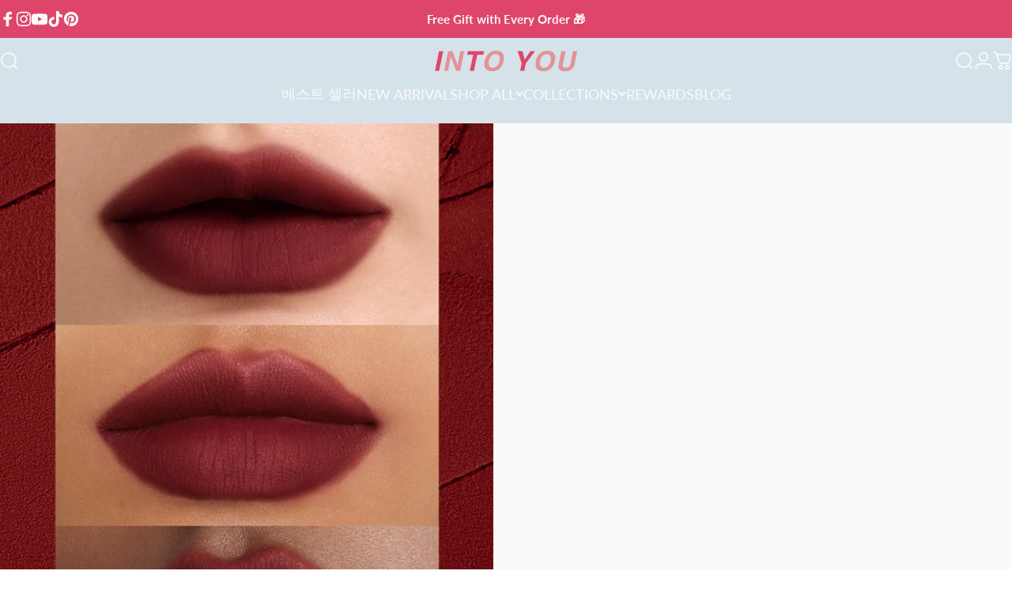

--- FILE ---
content_type: text/javascript
request_url: https://www.intoyoucosmetics.com/cdn/shop/t/78/assets/Concept-theme.js?v=137873430844661029101744234291
body_size: -365
content:
document.addEventListener("DOMContentLoaded",function(){document.querySelectorAll(".description-content-module__title").forEach(title=>{title.addEventListener("click",function(){const contentBox=this.nextElementSibling;contentBox&&contentBox.classList.contains("description-content-module__Textbox")&&(contentBox.style.maxHeight?contentBox.style.maxHeight=null:contentBox.style.maxHeight=contentBox.scrollHeight+"px",this.classList.toggle("active"))})})}),document.addEventListener("DOMContentLoaded",function(){document.querySelectorAll(".description-ingredients-module__title").forEach(title=>{title.addEventListener("click",function(){let textBox=this.nextElementSibling;this.classList.toggle("active"),textBox&&(textBox.classList.contains("expanded")?(textBox.style.height="0",textBox.classList.remove("expanded")):(textBox.style.height="100%",textBox.classList.add("expanded")))})}),document.querySelectorAll(".description-ingredients-module__toggle").forEach(button=>{button.addEventListener("click",function(event){event.stopPropagation();let content=this.previousElementSibling,toggleText=this.querySelector(".description-ingredients-button__toggle");content&&(content.classList.contains("full")?(content.style.height="50px",content.classList.remove("full"),toggleText.textContent="Show More"):(content.style.height=content.scrollHeight+"px",content.classList.add("full"),toggleText.textContent="Show Less"))})})});
//# sourceMappingURL=/cdn/shop/t/78/assets/Concept-theme.js.map?v=137873430844661029101744234291
